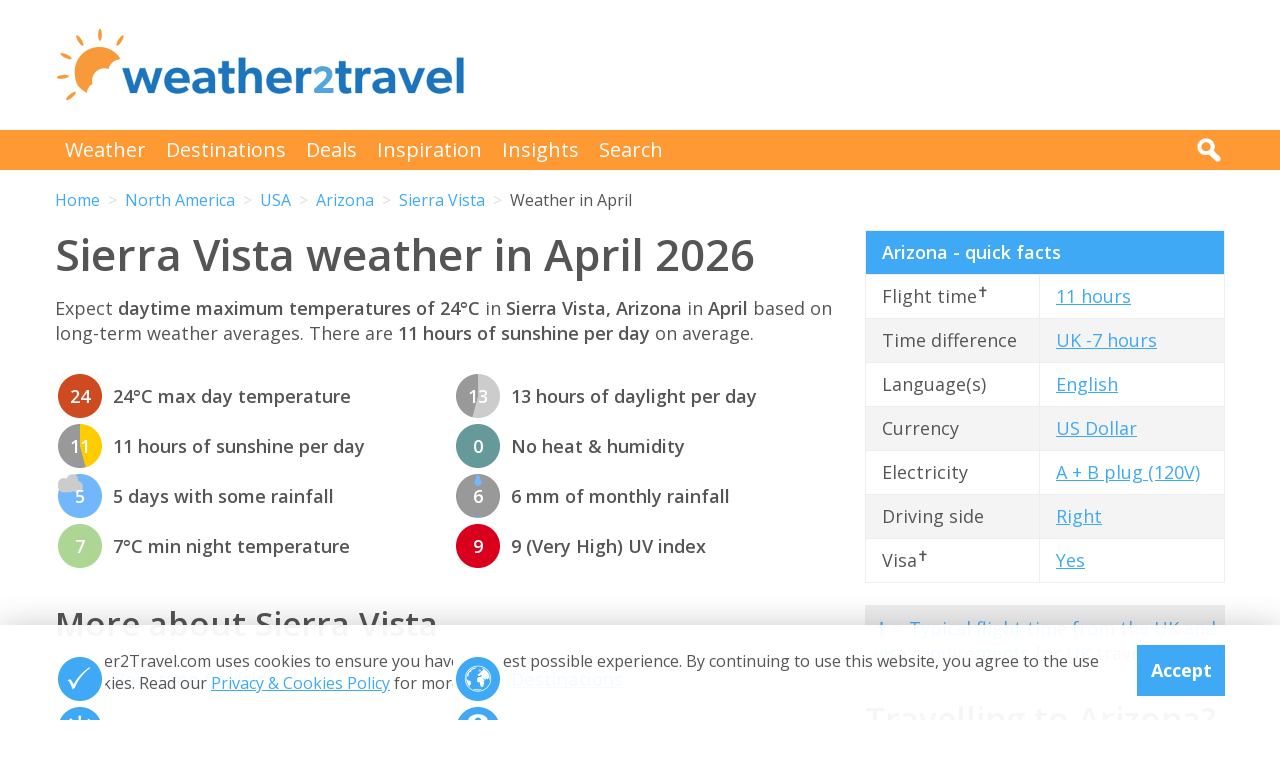

--- FILE ---
content_type: text/html; charset=UTF-8
request_url: https://www.weather2travel.com/arizona/sierra-vista/april/
body_size: 10577
content:


<!DOCTYPE html>
<!--[if lt IE 7]> <html class="no-js ie6 oldie" lang="en"> <![endif]-->
<!--[if IE 7]>    <html class="no-js ie7 oldie" lang="en"> <![endif]-->
<!--[if IE 8]>    <html class="no-js ie8 oldie" lang="en"> <![endif]-->
<!--[if gt IE 8]><!--> <html class="no-js" lang="en"> <!--<![endif]-->
<head><!-- Google tag (gtag.js) -->
<script async src="https://www.googletagmanager.com/gtag/js?id=G-2JJSB653K2"></script>
<script>
  window.dataLayer = window.dataLayer || [];
  function gtag(){dataLayer.push(arguments);}
  gtag('js', new Date());

  gtag('config', 'G-2JJSB653K2');
</script>
	<meta charset="utf-8" />
	<meta http-equiv="X-UA-Compatible" content="IE=edge,chrome=1" />

	<title>Sierra Vista weather in April 2026 | Arizona, USA</title>
	<meta name="description" content="Sierra Vista April weather guide. Check temperature, rainfall &amp; sunshine averages &amp; more in April 2026 for Sierra Vista, Arizona - USA" />

	<link href="//fonts.googleapis.com/css?family=Open+Sans:300,400,700,600" rel="stylesheet" type="text/css">
	<link href="//maxcdn.bootstrapcdn.com/font-awesome/4.3.0/css/font-awesome.min.css" rel="stylesheet" type="text/css">
	<link href="/css/normalize.min.css?v=20160712" rel="stylesheet" type="text/css" />
	<link href="/css/main.min.css?v=20180622" rel="stylesheet" type="text/css" />
	<link href="/css/search.min.css?v=20200803" rel="stylesheet" type="text/css" />
	<link href="/css/content.min.css?v=20170125" rel="stylesheet" type="text/css" />

	<!-- Responsive and mobile friendly stuff -->
	<meta http-equiv="cleartype" content="on">
	<meta name="HandheldFriendly" content="True">
	<meta name="MobileOptimized" content="320">
	<meta name="viewport" content="width=device-width" />
	<!--                                      -->

	<!-- Twitter Card data -->
	<meta name="twitter:card" content="summary" />
	<meta name="twitter:site" content="@weather2travel">
	<meta name="twitter:title" content="Sierra Vista weather in April 2026 | Arizona, USA">
	<meta name="twitter:description" content="Sierra Vista April weather guide. Check temperature, rainfall &amp; sunshine averages &amp; more in April 2026 for Sierra Vista, Arizona - USA">
	<meta name="twitter:image" content="">
	<meta name="twitter:creator" content="@weather2travel">
	<meta name="twitter:url" content="https://www.weather2travel.com/arizona/sierra-vista/april/" />
	<meta name="twitter:title" content="Sierra Vista weather in April 2026 | Arizona, USA" />

	<!-- Open Graph data -->
	<meta property="og:title" content="Sierra Vista weather in April 2026 | Arizona, USA" />
	<meta property="og:type" content="website" />
	<meta property="og:url" content="https://www.weather2travel.com/arizona/sierra-vista/april/" />
	<meta property="og:image" content="" />
	<meta property="og:site_name" content="Weather2Travel.com" />
	<meta property="og:description" content="Sierra Vista April weather guide. Check temperature, rainfall &amp; sunshine averages &amp; more in April 2026 for Sierra Vista, Arizona - USA" />

<script language="javascript" type="text/javascript" src="/js/jquery-1.11.2.min.js"></script>
<script language="javascript" type="text/javascript" src="/js/discount-code.min.js?v=20200820"></script>

	<meta name="robots" content="index, follow" />
	<meta name="robots" content="NOODP" />
	<meta name="author" content="Weather2Travel.com" />
	<meta name="copyright" content="Copyright (c) 2005-2026" />
	<meta name="revised" content="Wed, 21 Jan 2026 12:00:00 UTC" />
	<meta name="last-modified" content="Wed, 21 Jan 2026 12:00:00 UTC" />
	<link rel="canonical" href="https://www.weather2travel.com/arizona/sierra-vista/april/" />
	<link rel="icon" href="/favicon.ico" type="image/x-icon" />
	<link rel="apple-touch-icon" href="/iphone.png"/>

<!-- Facebook Pixel Code -->
<script>
!function(f,b,e,v,n,t,s){if(f.fbq)return;n=f.fbq=function(){n.callMethod?
n.callMethod.apply(n,arguments):n.queue.push(arguments)};if(!f._fbq)f._fbq=n;
n.push=n;n.loaded=!0;n.version='2.0';n.queue=[];t=b.createElement(e);t.async=!0;
t.src=v;s=b.getElementsByTagName(e)[0];s.parentNode.insertBefore(t,s)}(window,
document,'script','https://connect.facebook.net/en_US/fbevents.js');

fbq('init', '237444546639682');
fbq('track', "PageView");

fbq('track', 'ViewContent');

</script>

<noscript><img height="1" width="1" style="display:none"
src="https://www.facebook.com/tr?id=237444546639682&ev=PageView&noscript=1"
/></noscript>
<!-- End Facebook Pixel Code -->

<script>
  (adsbygoogle = window.adsbygoogle || []).push({
    google_ad_client: "ca-pub-3094975846763119",
    enable_page_level_ads: true
  });
</script>

<script type="application/ld+json"> {
"@context": "https://schema.org", 
"@type": "FAQPage", 
"@id": "https://www.weather2travel.com/arizona/sierra-vista/april/#faqs", 
"headline": "Sierra Vista weather in April 2026 | Arizona, USA", 
"url": "https://www.weather2travel.com/arizona/sierra-vista/april/", 
"mainEntity": [ 
 { "@type": "Question", "name": "How hot is it in Sierra Vista in April?", 
  "acceptedAnswer": { "@type": "Answer", 
  "text": "Daytime temperatures usually reach 29&deg;C in Sierra Vista in April with low heat and humidity, falling to 11&deg;C at night. " }} 

,  { "@type": "Question", "name": "How sunny is it in Sierra Vista in April?", 
  "acceptedAnswer": { "@type": "Answer", 
  "text": "There are normally 12 hours of bright sunshine each day in Sierra Vista in April - that's 90% of daylight hours. " }} 

,  { "@type": "Question", "name": "Does it ever rain in Sierra Vista in April?", 
  "acceptedAnswer": { "@type": "Answer", 
  "text": "There are usually 2 days with some rain in Sierra Vista in April and the average monthly rainfall is 7mm. " }} 

]  
} </script>  

<script type="application/ld+json">
    {
        "@context" : "http://schema.org",
        "@type" : "WebSite",
        "name" : "Weather2Travel.com",
        "alternateName": "Weather2Travel",
        "url" : "https://www.weather2travel.com/arizona/sierra-vista/april/",
        "potentialAction": {
            "@type": "SearchAction",
            "target": "https://www.weather2travel.com/search/?q={search_term_string}&r=GSearch",
            "query-input": "required name=search_term_string"
            }
    }
</script>

<script type="application/ld+json">
    {
        "@context" : "http://schema.org",
        "@type" : "Organization",
        "name" : "Weather2Travel.com",
        "url" : "https://www.weather2travel.com/arizona/sierra-vista/april/",
        "telephone": "+44 (0)1483 330 330",
        "address": {
            "@type": "PostalAddress",
            "addressCountry": "GB",
            "addressLocality": "Woking",
            "postalCode": "GU21 6HR",
            "streetAddress": "1 Crown Square"
            },
            "logo": "https://www.weather2travel.com/images/weather2travel-logo.png",
            "sameAs" : [
                "https://www.facebook.com/weather2travel",
                "https://twitter.com/weather2travel",
                "https://uk.pinterest.com/weather2travel",
                "https://www.instagram.com/weather2travel"
        ]
    }
</script>

<script type="application/ld+json">
	{
	"@context": "http://schema.org",
	"@type": "BreadcrumbList",
	"itemListElement": [
		{"@type":"ListItem","position": "1","item": {"@id": "https://www.weather2travel.com/","name": "Home" }}
,		{"@type":"ListItem","position": "2","item": {"@id": "https://www.weather2travel.com/arizona/","name": "Arizona" }}
,		{"@type":"ListItem","position": "3","item": {"@id": "https://www.weather2travel.com/arizona/sierra-vista/","name": "Sierra Vista" }}
,		{"@type":"ListItem","position": "4","item": {"@id": "https://www.weather2travel.com/arizona/sierra-vista/april/","name": "Weather in April" }}
	]
	}
</script>

  <!-- ClickTripz City UCO -->
  <script type="text/javascript">
    window._CTZ = {
      "enabled": true,
      "verticals": {
        "hotel": {
          "active": true,
          "search": {
            "city": "Sierra Vista",
            "region": "Arizona",
            "countryCode": "US"
          }
        }
      },
      "extra": {
        "city_name": "Sierra Vista",
        "page_name": "city_page",
        "position": "mid_center"
      }
    };
  </script>
  <!-- /ClickTripz UCO -->


<!-- Let me Allez (letmeallez.js) - Stay22 -->
<script>
  (function (s, t, a, y, twenty, two) {
    s.Stay22 = s.Stay22 || {};

    // Just fill out your configs here
    s.Stay22.params = {
      aid: "w2t",
    };

    // Leave this part as-is;
    twenty = t.createElement(a);
    two = t.getElementsByTagName(a)[0];
    twenty.async = 1;
    twenty.src = y;
    two.parentNode.insertBefore(twenty, two);
  })(window, document, "script", "https://scripts.stay22.com/letmeallez.js");
</script>

</head><body><div class="full_width" >
		<header id="site_header" class="inner_width">

			<div id="header_container">
				<div id="header_logo">
					<a href='/' title="weather2travel.com - travel deals for your holiday in the sun"><img alt="weather2travel.com - travel deals for your holiday in the sun" src="/images/weather2travel-logo.svg" /></a>
					<div id="mobile_menu"></div>
				</div>
				<div id="header_banner">
<!-- W2T2015_728x90top -->
<ins class="adsbygoogle"
     style="display:inline-block;width:728px;height:90px"
     data-ad-client="ca-pub-3094975846763119"
     data-ad-slot="7347398493"></ins>
<script>
(adsbygoogle = window.adsbygoogle || []).push({});
</script>
				</div>
			</div>

		</header>
	</div>
	<div class="full_width" id="navbar">
		<nav class="inner_width">
			<ul id="topnav">
				<li><a href="/weather-comparison/">Weather</a></li>
				<li><a href="/destinations/">Destinations</a></li>
				<li><a href="/deals-and-discounts/">Deals</a></li>
				<li><a href="/blog/">Inspiration</a></li>
				<li><a href="/insights/">Insights</a></li>
				<li><a href="/search/">Search</a></li>
				<li id="mobile_search">
					<form action="/search/" method="GET">
						<input name="q" placeholder="Search" type="text" value="" />
						<input name="r" type="hidden" value="April---1001889" />
						<input src="/images/search.png" type="image" value="search" />
					</form>
				</li>
			</ul>
			<div id="desktop_search">
				<img src="/images/search-white.png" alt="Click to search" />
				<form action="/search/" method="GET">
					<input name="q" placeholder="Search" type="text" value="" />
					<input name="r" type="hidden" value="April---1001889" />
					<input src="/images/search.png" type="image" value="search" />
				</form>
			</div>
		</nav>
	</div>
		<div class="inner_width" id="breadcrumb">
			<ul>
<li><a href="/">Home</a></li>
<li><a href="/north-america/april/">North America</a></li>
<li><a href="/usa/april/">USA</a></li>
<li><a href="/arizona/april/">Arizona</a></li>
<li><a href="/arizona/sierra-vista/april/">Sierra Vista</a></li>
<li>Weather in April</li>
			</ul>
		</div>
	<div class="inner_width" id="site_torso">
		<div id="site_torso_left">
		<main>
<h1>Sierra Vista weather in April 2026</h1>

<p>Expect <strong> daytime maximum temperatures of 24&deg;C</strong> in <strong>Sierra Vista, Arizona</strong> in <strong>April</strong> based on long-term weather averages. There are <strong>11 hours of sunshine per day</strong> on average.</p>

<a id='weather-months' name='weather-months'></a>
<ul class="monthly_weather">
<li><div><img src="/images_symbols/temperature13.png" alt="24&deg;C maximum daytime temperature in April in Sierra Vista" /><span>24</span></div>24&deg;C max day temperature</li>
<li><div><a href='/arizona/sierra-vista/april/' title="11 hours of sunshine per day (82% of daylight hours) in April in Sierra Vista"><img src="/images_symbols/sunshine11.png" alt="11 hours of sunshine per day (82% of daylight hours) in April in Sierra Vista" /><span>11</span></a></div>11 hours of sunshine per day</li>
<li><div><img src="/images_symbols/rainydays2.png" alt="5 days with some rainfall in April in Sierra Vista" /><span>5</span></div>5 days with some rainfall</li>
<li><div><img src="/images_symbols/temperature7.png" alt="7&deg;C minimum night-time temperature in April in Sierra Vista" /><span>7</span></div>7&deg;C min night temperature</li>
<li><div><img src="/images_symbols/daylight13.png" alt="13 hours of daylight per day in April in Sierra Vista" /><span>13</span></div>13 hours of daylight per day</li>
<li><div><img src="/images_symbols/heathumidity0.png" alt="No heat & humidity in April in Sierra Vista" /><span>0</span></div>No heat &amp; humidity</li>
<li><div><img src="/images_symbols/rainfall1.png" alt="6 mm monthly rainfall in April in Sierra Vista" /><span>6</span></div>6 mm of monthly rainfall</li>
<li><div><img src="/images_symbols/uv-8.png" alt="UV (maximum) index 9 (Very High) in April in Sierra Vista" /><span>9</span></div>9 (Very High) UV index</li>
</ul>
<h3>More about Sierra Vista</h3>

<ul class="monthly_weather">
		<li><div><a href="/arizona/sierra-vista/#best-time-to-visit" title="Best time to visit Sierra Vista"><img src="/images/btn-best-time-to-go.gif" alt="Best time to visit Sierra Vista"></a></div><a href="/arizona/sierra-vista/#best-time-to-visit" title="Best time to visit Sierra Vista">Best time to visit</a></li>
		<li><div><a href="/arizona/sierra-vista/climate/" title="Sierra Vista weather averages by month"><img src="/images/btn-climate-guide.gif" alt="Sierra Vista weather averages by month"></a></div><a href="/arizona/sierra-vista/climate/" title="Sierra Vista weather averages by month">Weather by month</a></li>
		<li><div><a href="/arizona/sierra-vista/forecast/" title="Sierra Vista 5-day weather forecast"><img src="/images/btn-weather-forecast.gif" alt="Sierra Vista 5-day weather forecast"></a></div><a href="/arizona/sierra-vista/forecast/" title="Sierra Vista 5-day weather forecast">Weather forecast</a></li>
		<li><div><a href="/arizona/#destinations" title="Arizona destinations"><img src="/images/btn-destinations.gif" alt="Arizona destinations"></a></div><a href="/arizona/#destinations" title="Arizona destinations">Destinations</a></li>
		<li><div><a href="/arizona/#travel-guide" title="Arizona travel guide &amp; advice"><img src="/images/btn-travel-advice.gif" alt="Arizona travel guide &amp; advice"></a></div><a href="/arizona/#travel-guide" title="Arizona travel guide &amp; advice">Travel guide</a></li>
		<li><div><a href="/arizona/#deals" title="Arizona travel deals &amp; discounts"><img src="/images/btn-discount-codes.gif" alt="Arizona travel deals &amp; discounts"></a></div><a href="/arizona/#deals" title="Arizona travel deals &amp; discounts">Deals &amp; discounts</a></li>
</ul>
<a id='monthly' name='monthly'></a>
<h3>Sierra Vista by month</h3>

	<p class="month-selector cf">
<a href='/arizona/sierra-vista/january/' class="button button_small button_blue #button_orange">Jan</a> 
<a href='/arizona/sierra-vista/february/' class="button button_small button_blue #button_orange">Feb</a> 
<a href='/arizona/sierra-vista/march/' class="button button_small button_blue #button_orange">Mar</a> 
<a href='/arizona/sierra-vista/april/' class="button button_small button_orange #button_blue">Apr</a> 
<a href='/arizona/sierra-vista/may/' class="button button_small button_blue #button_orange">May</a> 
<a href='/arizona/sierra-vista/june/' class="button button_small button_blue #button_orange">Jun</a> 
<a href='/arizona/sierra-vista/july/' class="button button_small button_blue #button_orange">Jul</a> 
<a href='/arizona/sierra-vista/august/' class="button button_small button_blue #button_orange">Aug</a> 
<a href='/arizona/sierra-vista/september/' class="button button_small button_blue #button_orange">Sep</a> 
<a href='/arizona/sierra-vista/october/' class="button button_small button_blue #button_orange">Oct</a> 
<a href='/arizona/sierra-vista/november/' class="button button_small button_blue #button_orange">Nov</a> 
<a href='/arizona/sierra-vista/december/' class="button button_small button_blue #button_orange">Dec</a> 
	</p>
<h3>Recommended for Arizona</h3>
<ul class="image_features blue four_across">
	<li>
		<a href="/redirect/recommended.php?d=-2324&w=63&r=April-0-US:AZ&p=186" target="new window 186--2324" rel="nofollow" title="Tours to Arizona">
			<img alt="Tours to Arizona" src="/images_logos_big/travelsphere.png">
			<span>Travelsphere<sup>*</sup></span>
		</a>
	</li>
	<li>
		<a href="/redirect/recommended.php?d=-2324&w=16&r=April-0-US:AZ&p=418" target="new window 418--2324" rel="nofollow" title="Tours to Arizona">
			<img alt="Tours to Arizona" src="/images_logos_big/explore.png">
			<span>Explore!<sup>*</sup></span>
		</a>
	</li>
	<li>
		<a href="/redirect/recommended.php?d=-2324&w=68&r=April-0-US:AZ&p=561" target="new window 561--2324" rel="nofollow" title="Tours to Arizona">
			<img alt="Tours to Arizona" src="/images_logos_big/riviera-travel.png">
			<span>Riviera Travel<sup>*</sup></span>
		</a>
	</li>
	<li>
		<a href="/redirect/recommended.php?d=-2324&w=38&r=April-0-US:AZ&p=622" target="new window 622--2324" rel="nofollow" title="Tours to Arizona">
			<img alt="Tours to Arizona" src="/images_logos_big/newmarket-holidays.png">
			<span>Newmarket Holidays<sup>*</sup></span>
		</a>
	</li>
</ul>

	<a id='89-11' name='89-11'></a>
	<div class="result">
		<div class="heading headingfull">
			<h3><a href="/redirect/latestdeal.php?p=89&d=11&r=April-0-US:AZ-3-0" rel="nofollow" target="new window 89" title="Virgin Holidays sale: Top deals on holidays worldwide">Virgin Holidays sale: Top deals on holidays worldwide</a></h3>
		</div>
		<div class="logo">
			<a href="/redirect/latestdeal.php?p=89&d=11&r=April-0-US:AZ-3-0" rel="nofollow" target="new window 89" title="Virgin Holidays"><img src="/images_logos_big/virgin-holidays.png" border="0" alt="Virgin Holidays" width="180" height="120"></a>
<a href="/redirect/latestdeal.php?p=89&d=11&r=April-0-US:AZ-3-0" rel="nofollow" target="new window 89" title="Virgin Holidays sale" class="logo_button #discount #deal sale #exclusive">Sale</a>
		</div>
		<div class="content">
			<ul>
<li>Save on holidays to popular destinations worldwide</li>
<li>Book holidays to Caribbean, USA, Indian Ocean &amp; more</li>
<li>Pay just &pound;75 deposits per person to secure booking</li>
			</ul>
		</div>
		<div class="content2">
			<div class="span_full">
				<a class="feature_button" href="/redirect/latestdeal.php?p=89&d=11&r=April-0-US:AZ-3-0" rel="nofollow" target="new window 89" title="Virgin Holidays sale: Top deals on holidays worldwide">Go to Virgin Holidays deal >></a>
			</div>
			<div class="span_full">
				<p>Expires at 23:59 on Monday 2nd Feb 2026 &middot; <a class="dontreveal" href="/deals-and-discounts/virgin-holidays/">View all Virgin Holidays offers</a></p>
			</div>
		</div>
	</div>
<div id="body_banner">
<!-- W2T2015_Responsive -->
<ins class="adsbygoogle"
     style="display:block"
     data-ad-client="ca-pub-3094975846763119"
     data-ad-slot="6006290491"
     data-ad-format="auto"></ins>
<script>
(adsbygoogle = window.adsbygoogle || []).push({});
</script>
</div>
<p class="didyouknow">The April weather guide for Arizona (Sierra Vista) shows long term weather averages processed from data supplied by <strong>CRU (University of East Anglia)</strong>, the <strong>Met Office</strong> &amp; the <strong>Netherlands Meteorological Institute</strong>. Find out more about our <strong><a href='/data-sources/#monthly-weather'>data sources</a></strong>. </p>

<p>Metric (&deg;C / mm) &nbsp;|&nbsp; <a href='?Units=1'>Imperial (&deg;F / inches)</a></p>
	<div class="table_style">
		<div class="table_cell_style social_share">
			<ul class="social_share">
				<li><a target="_blank" rel="nofollow" href="https://www.facebook.com/sharer/sharer.php?u=https%3A%2F%2Fwww.weather2travel.com%2Farizona%2Fsierra-vista%2Fapril%2F" title="Facebook"><i class="fa fa-facebook"></i><span>Facebook</span></a></li>
				<li><a target="_blank" rel="nofollow" href="https://twitter.com/intent/tweet?text=Sierra+Vista+weather+in+April+2026+via+%40weather2travel&url=https%3A%2F%2Fwww.weather2travel.com%2Farizona%2Fsierra-vista%2Fapril%2F" title="Twitter"><i class="fa fa-twitter"></i><span>Twitter</span></a></li>
				<li><a target="_blank" rel="nofollow" href="https://pinterest.com/pin/create/button/?url=https%3A%2F%2Fwww.weather2travel.com%2Farizona%2Fsierra-vista%2Fapril%2F&media=&description=#" title="Pinterest (1 share)"><i class="fa fa-pinterest-p"></i><span>Pinterest (1 share)</span></a></li>
			</ul>
		</div>
	</div>
<p><a href='#top'>Back to top</a></p>

<h3>More about Arizona</h3>
	<div class="features #four_columns">
		<ul>
			<li>
				<a href="/blog/fascinating-facts-about-the-grand-canyon/">
				<img alt="9 weird &amp; wonderful facts about the Grand Canyon" src="/images_blog/south-rim-grand-canyon.jpg" />
				<span>9 weird &amp; wonderful facts about the Grand Canyon</span>
				</a>
			</li>
			<li>
				<a href="/blog/natural-wonders-of-arizona/">
				<img alt="7 unmissable natural wonders to see in Arizona" src="/images_blog/dawn-mather-point-grand-canyon.jpg" />
				<span>7 unmissable natural wonders to see in Arizona</span>
				</a>
			</li>
			<li>
				<a href="/blog/sights-on-walking-tour-of-downtown-phoenix-arizona/">
				<img alt="Sights to see on a walking tour of downtown Phoenix" src="/images_blog/sights-to-see-on-a-walking-tour-of-downtown-phoenix-arizona-usa.jpg" />
				<span>Sights to see on a walking tour of downtown Phoenix</span>
				</a>
			</li>
		</ul>
	</div>
<a id='faqs' name='faqs'></a>

<!--question and answer start-->
<div class="faq" itemscope itemprop="mainEntity" itemtype="https://schema.org/Question">
	<h3 class="faq_question" itemprop="name">How hot is it in Sierra Vista in April?</h3>
	<div class="faq_answer" itemscope itemprop="acceptedAnswer" itemtype="https://schema.org/Answer">
		<div itemprop="text">
			<p>Daytime temperatures usually reach <strong>29&deg;C</strong> in <strong>Sierra Vista</strong> in <strong>April</strong> with <strong>low heat and humidity</strong>, falling to 11&deg;C at night. </p>
		</div>
	</div>
</div>
<!--question and answer end-->

<!--question and answer start-->
<div class="faq" itemscope itemprop="mainEntity" itemtype="https://schema.org/Question">
	<h3 class="faq_question" itemprop="name">How sunny is it in Sierra Vista in April?</h3>
	<div class="faq_answer" itemscope itemprop="acceptedAnswer" itemtype="https://schema.org/Answer">
		<div itemprop="text">
			<p>There are normally <strong>12 hours</strong> of bright sunshine each day in <strong>Sierra Vista</strong> in <strong>April</strong> - that's <strong>90% of daylight hours</strong>. </p>
		</div>
	</div>
</div>
<!--question and answer end-->

<!--question and answer start-->
<div class="faq" itemscope itemprop="mainEntity" itemtype="https://schema.org/Question">
	<h3 class="faq_question" itemprop="name">Does it ever rain in Sierra Vista in April?</h3>
	<div class="faq_answer" itemscope itemprop="acceptedAnswer" itemtype="https://schema.org/Answer">
		<div itemprop="text">
			<p>There are usually <strong>2 days</strong> with some rain in <strong>Sierra Vista</strong> in <strong>April</strong> and the average monthly rainfall is <strong>7mm</strong>. </p>
		</div>
	</div>
</div>
<!--question and answer end-->

<a id='sunrise-sunset' name='sunrise-sunset'></a>
<h2>Sierra Vista April sunrise &amp; sunset times</h2>
<p>Browse the sunrise and sunset times for Sierra Vista in April 2026. Select a month to view Sierra Vista sunrise and sunset times for the next 12 months. </p>	<p class="month-selector cf">
<a href='/arizona/sierra-vista/january/#sunrise-sunset' class="button button_small button_blue #button_orange">Jan</a><a href='/arizona/sierra-vista/february/#sunrise-sunset' class="button button_small button_blue #button_orange">Feb</a><a href='/arizona/sierra-vista/march/#sunrise-sunset' class="button button_small button_blue #button_orange">Mar</a><a href='/arizona/sierra-vista/april/#sunrise-sunset' class="button button_small button_orange #button_blue">Apr</a><a href='/arizona/sierra-vista/may/#sunrise-sunset' class="button button_small button_blue #button_orange">May</a><a href='/arizona/sierra-vista/june/#sunrise-sunset' class="button button_small button_blue #button_orange">Jun</a><a href='/arizona/sierra-vista/july/#sunrise-sunset' class="button button_small button_blue #button_orange">Jul</a><a href='/arizona/sierra-vista/august/#sunrise-sunset' class="button button_small button_blue #button_orange">Aug</a><a href='/arizona/sierra-vista/september/#sunrise-sunset' class="button button_small button_blue #button_orange">Sep</a><a href='/arizona/sierra-vista/october/#sunrise-sunset' class="button button_small button_blue #button_orange">Oct</a><a href='/arizona/sierra-vista/november/#sunrise-sunset' class="button button_small button_blue #button_orange">Nov</a><a href='/arizona/sierra-vista/december/#sunrise-sunset' class="button button_small button_blue #button_orange">Dec</a>	</p>
<div class="table_wrapper">
<table class="blue_headers bordered_headers bordered_cells">
<tr>
	<th>Date</th>
	<th>Sunrise times</th>
	<th>Sunset times</th>
</tr>
<tr>
	<td>Wednesday, 1st April 2026</td>
	<td>06:09</td>
	<td>18:41</td>
</tr>
<tr>
	<td>Wednesday, 15th April 2026</td>
	<td>05:53</td>
	<td>18:50</td>
</tr>
<tr>
	<td>Thursday, 30th April 2026</td>
	<td>05:37</td>
	<td>19:00</td>
</tr>
</table>
</div>

					<div class="signup_box">
						<h2>Be inspired</h2>
						<p>Get your weekly fix of holiday inspiration from some of the world's best travel writers plus save on your next trip with the latest exclusive offers</p>
						<form action="/newsletter/" method="POST">
							<p>
								<input type="email" name="email" placeholder="Email address" />
								<input type="submit" value="Sign up" />
							</p>
						</form>
						<p>We promise not to share your details</p>
					</div>

<h2>Related posts</h2>
	<div class="features #four_columns">
		<ul>
			<li>
				<a href="/holidays/where-to-go-this-year/">
				<img alt="10 top places with fantastic reasons to visit in 2026" src="/images_blog/twin-towered-guadalajara-cathedral-mexico.jpg" />
				<span>10 top places with fantastic reasons to visit in 2026</span>
				</a>
			</li>
			<li>
				<a href="/blog/worlds-most-lgbt-friendly-cities/">
				<img alt="The world's most LGBTQ-friendly cities" src="/images_blog/lgbt-friendly-cities.jpg" />
				<span>The world's most LGBTQ-friendly cities</span>
				</a>
			</li>
			<li>
				<a href="/blog/best-holiday-destinations-april-sun-infographic/">
				<img alt="Best places to go in April for sun - infographic" src="/images_blog/aerial-view-main-beach-cancun.jpg" />
				<span>Best places to go in April for sun - infographic</span>
				</a>
			</li>
		</ul>
	</div>
<h2>Popular travel offers</h2>
	<div class="features #four_columns">
		<ul>
			<li>
				<a href="/deals-and-discounts/avis/">
				<img alt="Avis: Top offers on car hire in Europe &amp; beyond" src="/images_logos_big/avis.png" />
				<span>Avis: Top offers on car hire in Europe &amp; beyond</span>
				</a>
			</li>
			<li>
				<a href="/deals-and-discounts/british-airways/">
				<img alt="BA Original sale: Top deals on flights &amp; holidays" src="/images_logos_big/british-airways.png" />
				<span>BA Original sale: Top deals on flights &amp; holidays</span>
				</a>
			</li>
			<li>
				<a href="/deals-and-discounts/priority-pass-membership/">
				<img alt="Priority Pass: up to 30% off annual membership" src="/images_logos_big/priority-pass.png" />
				<span>Priority Pass: up to 30% off annual membership</span>
				</a>
			</li>
		</ul>
	</div>
<h3>Explore holiday destinations</h3>
	<ul class='three_column_list orange_bullet'>
		<li><a href="/beach-holidays/">Beach holidays</a></li>
		<li><a href="/city-breaks/">City breaks</a></li>
		<li><a href="/family-holidays/">Family holidays</a></li>
		<li><a href="/half-term-holidays/">Half term holidays</a></li>
		<li><a href="/spring-holidays/">Spring holidays</a></li>
		<li><a href="/summer-holidays/">Summer holidays</a></li>
		<li><a href="/autumn-holidays/">Autumn holidays</a></li>
		<li><a href="/winter-sun-holidays/">Winter sun holidays</a></li>
		<li><a href="/honeymoons/">Honeymoons</a></li>
		<li><a href="/insights/coolcations-cooler-summer-holiday-destinations/">Coolcations</a></li>
		<li><a href="/weather-comparison/">Compare places</a></li>
		<li><a href="/skiing-holidays/">Ski resorts</a></li>
	</ul>
<p><a href='/holidays/' class="button #button_small button_blue #button_orange">More holidays</a></p>
<h3>Save with latest deals &amp; discounts</h3>
	<ul class='three_column_list orange_bullet'>
		<li><a href="/deals-and-discounts/holidays/">Holiday offers</a></li>
		<li><a href="/deals-and-discounts/travel-brands/">Top travel brands</a></li>
		<li><a href="/deals-and-discounts/flights/">Airlines &amp; flights</a></li>
		<li><a href="/deals-and-discounts/hotels/">Discount hotels</a></li>
		<li><a href="/deals-and-discounts/tui/">TUI</a></li>
		<li><a href="/deals-and-discounts/jet2holidays/">Jet2holidays</a></li>
		<li><a href="/deals-and-discounts/neilson/">Neilson</a></li>
		<li><a href="/deals-and-discounts/marella-cruises/">Marella Cruises</a></li>
		<li><a href="/deals-and-discounts/pierre-and-vacances/">Pierre &amp; Vacances</a></li>
		<li><a href="/deals-and-discounts/caledonian-travel/">Caledonian Travel</a></li>
		<li><a href="/deals-and-discounts/club-med/">Club Med</a></li>
		<li><a href="/deals-and-discounts/january-sales/">January sales</a></li>
	</ul>
<p><a href='/deals-and-discounts/' class="button #button_small button_blue #button_orange">More deals</a></p>
<h3>Airport parking</h3>
	<ul class='three_column_list orange_bullet'>
		<li><a href="/deals-and-discounts/manchester-airport/parking/">Manchester Airport</a></li>
		<li><a href="/deals-and-discounts/stansted-airport/parking/">Stansted Airport</a></li>
		<li><a href="/deals-and-discounts/bristol-airport/parking/">Bristol Airport</a></li>
		<li><a href="/deals-and-discounts/luton-airport/parking/">Luton Airport</a></li>
		<li><a href="/deals-and-discounts/birmingham-airport/parking/">Birmingham Airport</a></li>
		<li><a href="/deals-and-discounts/edinburgh-airport/parking/">Edinburgh Airport</a></li>
		<li><a href="/deals-and-discounts/gatwick-airport/parking/">Gatwick Airport</a></li>
		<li><a href="/deals-and-discounts/glasgow-airport/parking/">Glasgow Airport</a></li>
		<li><a href="/deals-and-discounts/newcastle-airport/parking/">Newcastle Airport</a></li>
	</ul>
<p><a href='/airport-parking/' class="button #button_small button_blue #button_orange">More parking</a></p>
<h3>Airport lounges</h3>
	<ul class='three_column_list orange_bullet'>
		<li><a href="/deals-and-discounts/manchester-airport/lounges/">Manchester Airport</a></li>
		<li><a href="/deals-and-discounts/birmingham-airport/lounges/">Birmingham Airport</a></li>
		<li><a href="/deals-and-discounts/bristol-airport/lounges/">Bristol Airport</a></li>
		<li><a href="/deals-and-discounts/edinburgh-airport/lounges/">Edinburgh Airport</a></li>
		<li><a href="/deals-and-discounts/glasgow-airport/lounges/">Glasgow Airport</a></li>
		<li><a href="/deals-and-discounts/heathrow-airport/lounges/">Heathrow Airport</a></li>
		<li><a href="/deals-and-discounts/newcastle-airport/lounges/">Newcastle Airport</a></li>
		<li><a href="/deals-and-discounts/stansted-airport/lounges/">Stansted Airport</a></li>
		<li><a href="/deals-and-discounts/gatwick-airport/lounges/">Gatwick Airport</a></li>
	</ul>
<p><a href='/airport-lounges/' class="button #button_small button_blue #button_orange">More lounges</a></p>
	<div class="table_style">
		<div class="table_cell_style social_share">
			<ul class="social_share">
				<li><a target="_blank" rel="nofollow" href="https://www.facebook.com/sharer/sharer.php?u=https%3A%2F%2Fwww.weather2travel.com%2Farizona%2Fsierra-vista%2Fapril%2F" title="Facebook"><i class="fa fa-facebook"></i><span>Facebook</span></a></li>
				<li><a target="_blank" rel="nofollow" href="https://twitter.com/intent/tweet?text=Sierra+Vista+weather+in+April+2026+via+%40weather2travel&url=https%3A%2F%2Fwww.weather2travel.com%2Farizona%2Fsierra-vista%2Fapril%2F" title="Twitter"><i class="fa fa-twitter"></i><span>Twitter</span></a></li>
				<li><a target="_blank" rel="nofollow" href="https://pinterest.com/pin/create/button/?url=https%3A%2F%2Fwww.weather2travel.com%2Farizona%2Fsierra-vista%2Fapril%2F&media=&description=#" title="Pinterest (1 share)"><i class="fa fa-pinterest-p"></i><span>Pinterest (1 share)</span></a></li>
			</ul>
		</div>
	</div>
	<p>
		<a href="#site_torso" class="button button_small button_blue #button_orange">Top ^</a>
	</p>
</main>
</div>
		<aside id="site_torso_right">
<div class="table_wrapper">
<table class="blue_headers bordered_headers bordered_cells">
<tr>
  <th colspan='2'>Arizona - quick facts</th>
</tr>
<tr>
	<td valign='top'>Flight time<sup>&#10013;</sup></td>
	<td valign='top'><a href='/arizona/#flight-time'>11 hours</a></td>
</tr>
<tr>
	<td valign='top'>Time difference </td>
	<td valign='top'><a href='/arizona/#time-difference'>UK -7 hours</a></td>
</tr>
<tr>
	<td valign='top'>Language(s)</td>
	<td valign='top'><a href='/arizona/#languages'>English</a></td>
</tr>
<tr>
	<td valign='top'>Currency</td>
	<td valign='top'><a href='/arizona/#currency'>US Dollar</a></td>
</tr>
<tr>
	<td valign='top'>Electricity</td>
	<td valign='top'><a href='/arizona/#electricity'>A + B plug (120V)</a></td>
</tr>
<tr>
	<td valign='top'>Driving side</td>
	<td valign='top'><a href='/arizona/#driving-side'>Right</a></td>
</tr>
<tr>
	<td valign='top'>Visa<sup>&#10013;</sup></td>
	<td valign='top'><a href='/arizona/#travel-visa'>Yes</a></td>
</tr>
</table>
</div>

<p class='didyouknow'>&#10013; = Typical flight time from the UK and visa requirements for UK travellers.</p>
<a id='ready-to-book' name='ready-to-book'></a>
  <h3>Travelling to Arizona?</h3>
<p>Discover where to book holidays, flights, hotels and more from popular travel providers for your trip to Arizona in 2026/2027.</p>
<ul class="orange_bullet two_column_list">
	<li><a href="/arizona/#holidays" title="Holidays">Holidays</a></li>	<li><a href="/arizona/#flights" title="Flights">Flights</a></li>	<li><a href="/arizona/#hotels" title="Hotels">Hotels</a></li>	<li><a href="/arizona/#accommodation" title="Accommodation">Accommodation</a></li></ul>
<ul class="orange_bullet two_column_list">
	<li><a href="/arizona/#airport-taxis" title="Airport taxis">Airport taxis</a></li>
	<li><a href="/arizona/#buses-and-trains" title="Buses & trains">Buses & trains</a></li>
	<li><a href="/arizona/#car-hire" title="Car hire">Car hire</a></li>
	<li><a href="/arizona/#esims" title="eSIMs">eSIMs</a></li>
	<li><a href="/arizona/#money-transfers" title="Money transfers">Money transfers</a></li>
	<li><a href="/arizona/#things-to-do" title="Things to do">Things to do</a></li>
	<li><a href="/arizona/#escorted-tours" title="Tours">Tours</a></li>
</ul>

				<div class="signup_box">
					<h2>Be inspired</h2>
					<p>Get your weekly fix of holiday inspiration from leading travel writers</p>
					<form action="/newsletter/" method="POST">
						<p>
							<input type="email" name="email" placeholder="Email address" />
							<input type="submit" value="Sign up" />
						</p>
					</form>
					<p>We promise not to share your details</p>
				</div>
<div class="features_box #bordered_orange bordered_blue">
	<h2>Top online deals</h2>
	<ul>
<li><a href='/deals-and-discounts/avis/' title="Avis: Top offers on car hire in Europe &amp; beyond"><img src="/images_logos_big/avis.png" alt="Avis: Top offers on car hire in Europe &amp; beyond" /><span>Avis: Top offers on car hire in Europe &amp; beyond</span></a></li>
<li><a href='/deals-and-discounts/british-airways/' title="BA Original sale: Top deals on flights &amp; holidays"><img src="/images_logos_big/british-airways.png" alt="BA Original sale: Top deals on flights &amp; holidays" /><span>BA Original sale: Top deals on flights &amp; holidays</span></a></li>
<li><a href='/deals-and-discounts/priority-pass-membership/' title="Priority Pass: up to 30% off annual membership"><img src="/images_logos_big/priority-pass.png" alt="Priority Pass: up to 30% off annual membership" /><span>Priority Pass: up to 30% off annual membership</span></a></li>
<li><a href='/deals-and-discounts/love-holidays/' title="Love Holidays: Last minute deals &amp; early bird offers"><img src="/images_logos_big/love-holidays.png" alt="Love Holidays: Last minute deals &amp; early bird offers" /><span>Love Holidays: Last minute deals &amp; early bird offers</span></a></li>
<li><a href='/deals-and-discounts/exoticca-travel/' title="Exoticca Travel: up to 60% off worldwide tours"><img src="/images_logos_big/exoticca-travel.png" alt="Exoticca Travel: up to 60% off worldwide tours" /><span>Exoticca Travel: up to 60% off worldwide tours</span></a></li>
<li><a href='/deals-and-discounts/all-accor-live-limitless/' title="ALL-Accor Live Limitless: Special offers on hotels worldwide"><img src="/images_logos_big/all-accor-live-limitless.png" alt="ALL-Accor Live Limitless: Special offers on hotels worldwide" /><span>ALL-Accor Live Limitless: Special offers on hotels worldwide</span></a></li>
</ul>
	<p><a href="/deals-and-discounts/" class="button #button_small button_blue #button_orange">More deals &amp; discounts >></a></p>
</div>
<div class="features_box bordered_orange #bordered_blue">
	<h2>Featured articles</h2>
	<ul>
		<li>
			<a href='/holidays/where-to-go-this-year/' title="10 top places with fantastic reasons to visit in 2026">			<img src="/images_blog/twin-towered-guadalajara-cathedral-mexico.jpg" alt="10 top places with fantastic reasons to visit in 2026" />
			<span>10 top places with fantastic reasons to visit in 2026</span>
			</a>
		</li>
		<li>
			<a href='/blog/worlds-most-lgbt-friendly-cities/' title="The world's most LGBTQ-friendly cities">			<img src="/images_blog/lgbt-friendly-cities.jpg" alt="The world's most LGBTQ-friendly cities" />
			<span>The world's most LGBTQ-friendly cities</span>
			</a>
		</li>
		<li>
			<a href='/blog/best-holiday-destinations-april-sun-infographic/' title="Best places to go in April for sun - infographic">			<img src="/images_blog/aerial-view-main-beach-cancun.jpg" alt="Best places to go in April for sun - infographic" />
			<span>Best places to go in April for sun - infographic</span>
			</a>
		</li>
		<li>
			<a href='/blog/year-round-sunny-holiday-destinations/' title="Top 10 sunny holiday destinations year round">			<img src="/images_blog/top-10-sunny-holiday-destinations.jpg" alt="Top 10 sunny holiday destinations year round" />
			<span>Top 10 sunny holiday destinations year round</span>
			</a>
		</li>
		<li>
			<a href='/blog/top-winter-sun-destinations-for-under-500-pound/' title="Top winter sun holiday destinations under &pound;500">			<img src="/images_blog/winter-sun-holidays-under-500-gbp.jpg" alt="Top winter sun holiday destinations under &pound;500" />
			<span>Top winter sun holiday destinations under &pound;500</span>
			</a>
		</li>
		<li>
			<a href='/blog/exciting-summer-holiday-destinations-with-tui/' title="9 exciting summer destinations you can visit with TUI">			<img src="/images_blog/exciting-destinations-to-visit-for-holidays-worldwide.jpg" alt="9 exciting summer destinations you can visit with TUI" />
			<span>9 exciting summer destinations you can visit with TUI</span>
			</a>
		</li>
	</ul>
	<p><a href="/blog/" class="button #button_small #button_blue button_orange">More articles...</a></p>
</div>
<div class="features_box bordered_orange #bordered_blue">
<h2>What's trending?</h2>
	<ul>
		<li><a href="/deals-and-discounts/january-sales/"><img src="/images_blog/january-sales-travel-deals-and-holiday-offers.jpg" alt="January sales">
		<span><strong>January sales</strong><br />Handpicked travel deals &amp; holiday discounts</span>
		</a></li>
		<li><a href="/holidays/where-to-go-this-year/"><img src="/images_blog/sharks-bay-sharm.jpg" alt="Where to go in 2026">
		<span><strong>Where to go in 2026</strong><br />Explore destinations to visit on holiday in 2026</span>
		</a></li>
		<li><a href="/holidays/cheapest-places-to-visit-in-europe/"><img src="/images_blog/ksamil-beach-albania.jpg" alt="Cheapest places to visit">
		<span><strong>Cheapest places to visit</strong><br />Discover where to go in Europe on a budget</span>
		</a></li>
		<li><a href="/holidays/cheapest-cities-in-europe/"><img src="/images_blog/archaeological-museum-skopje-north-macedonia.jpg" alt="Cheapest city breaks">
		<span><strong>Cheapest city breaks</strong><br />Most affordable European cities to visit</span>
		</a></li>
		<li><a href="/summer-holidays/"><img src="/images_blog/konyaalti-beach-antalya.jpg" alt="Summer holiday ideas">
		<span><strong>Summer holiday ideas</strong><br />Search for destination ideas &amp; inspiration</span>
		</a></li>
		<li><a href="/insights/winter-sun-in-europe/"><img src="/images_blog/sunny-winter-day-costa-brava-spain.jpg" alt="Winter sun in Europe">
		<span><strong>Winter sun in Europe</strong><br />Best destinations for winter sun in Europe</span>
		</a></li>
		<li><a href="/half-term-holidays/"><img src="/images_blog/enjoying-the-waves.jpg" alt="Half term destinations">
		<span><strong>Half term destinations</strong><br />Biggest brands &amp; top tips for family breaks</span>
		</a></li>
</ul>
</div>


				<div id="about_box">
					<img alt="weather2travel.com" src="/images/intro-logo.png" />
					<p>We help you find <a href="/deals-and-discounts/">the best travel deals</a> for your holiday in the sun by sharing tips on when and where to go, before providing you with top discounts.</p>
				</div>
<div class="features_box bordered_orange #bordered_blue">
<h2>Latest news</h2>
	<ul>
		<li><a href="/news/sandals-resorts-update-new-destinations/"><img src="/images_blog/sandals-jamaica-south-coast-pickleball-courts.jpg" alt="Luxury Rondoval butler villas to open at Sandals Saint Vincent">
		<span>Luxury Rondoval butler villas to open at Sandals Saint Vincent</span>
		</a></li>
		<li><a href="/news/easyjet-new-routes-and-destinations-update/"><img src="/images_blog/easyjet-flight-take-off.jpg" alt="easyJet holidays adds Egypt to Edinburgh's winter sun schedule">
		<span>easyJet holidays adds Egypt to Edinburgh's winter sun schedule</span>
		</a></li>
		<li><a href="/news/jet2-new-routes-and-destinations-update/"><img src="/images_blog/jet2-holidays-flight.jpg" alt="Jet2 &amp; Jet2holidays to return to Egypt in 2027">
		<span>Jet2 &amp; Jet2holidays to return to Egypt in 2027</span>
		</a></li>
		<li><a href="/news/cheapest-christmas-markets-in-europe/"><img src="/images_blog/riga-christmas-market.jpg" alt="Vilnius tops report into Europe's cheapest Christmas markets">
		<span>Vilnius tops report into Europe's cheapest Christmas markets</span>
		</a></li>
		<li><a href="/news/tui-new-routes-and-destinations-update/"><img src="/images_blog/massive-beach-santa-maria-sal-island.jpg" alt="TUI adds new Kos flights from three UK airports for summer 2026">
		<span>TUI adds new Kos flights from three UK airports for summer 2026</span>
		</a></li>
		<li><a href="/news/ba-new-routes-and-destinations-update/"><img src="/images_blog/british-airways-a350-departing-heathrow.jpg" alt="British Airways to offer free wifi for all from 2026">
		<span>British Airways to offer free wifi for all from 2026</span>
		</a></li>
</ul>
<p><a href="/news/" class="button #button_small button_blue #button_orange">More news...</a></p>
</div>


<div id="right_banner">
<!-- W2T2015_336x280side -->
<ins class="adsbygoogle"
     style="display:inline-block;width:336px;height:280px"
     data-ad-client="ca-pub-3094975846763119"
     data-ad-slot="8126127695"></ins>
<script>
(adsbygoogle = window.adsbygoogle || []).push({});
</script>
</div>
			</aside>
	</div>
	<div class="full_width" id="footerbar">
		<footer class="inner_width" id="footer">

			<div>
				<h5>Weather2Travel.com</h5>
				<ul>
					<li><a href="/about-us/">About</a></li>
					<li><a href="/data-sources/">Our data</a></li>
					<li><a href="/contact-us/">Contact</a></li>
					<li><a href="/blog/our-writers/">Our writers</a></li>
					<li><a href="/privacy-and-cookies/">Privacy</a></li>
					<li><a href="/blog/editorial-guidelines/">Guidelines</a></li>
					<li><a href="/legal/">Legal</a></li>
					<li><a href="/how-we-are-funded/">Funding</a></li>
					<li><a href="/site-map/">Site map</a></li>
					<li><a href="/news-and-press/">In the Press</a></li>
					<li><a href="/news/">News</a></li>
				</ul>
			</div>

			<div>
				<h5>About travel &amp; weather</h5>
				<ul>
					<li><a href="/deals-and-discounts/holidays/">Holidays</a></li>
					<li><a href="/canary-islands/">Canaries</a></li>
					<li><a href="/deals-and-discounts/flights/">Flights</a></li>
					<li><a href="/greece/">Greece</a></li>
					<li><a href="/deals-and-discounts/hotels/">Hotels</a></li>
					<li><a href="/spain/">Spain</a></li>
					<li><a href="/deals-and-discounts/airport-parking/">Parking</a></li>
					<li><a href="/turkey/">Turkey</a></li>
					<li><a href="/climate-guides/">Climate</a></li>
					<li><a href="/usa/">USA</a></li>
				</ul>
			</div>

			<div>
				<h5>Follow us</h5>
				<ul>
					<li><a href="https://www.facebook.com/weather2travel" target='facebook'><i class="fa fa-facebook"></i><span>Facebook</span></a></li>
					<li><a href="https://twitter.com/weather2travel" target='twitter'><i class="fa fa-twitter"></i><span>Twitter</span></a></li>
					<li><a href="https://uk.pinterest.com/weather2travel/" target='pinterest'><i class="fa fa-pinterest-p"></i><span>Pinterest</span></a></li>
					<li><a href="https://www.instagram.com/weather2travel/" target='instagram'><i class="fa fa-instagram"></i><span>Instagram</span></a></li>
				</ul>
			</div>

			<p>&copy; 2005-2026 Weather2Travel.com &nbsp;&nbsp;&nbsp;[April][]</p>

		</footer>
	</div>



<!-- scripts -->

<script async defer src="//pagead2.googlesyndication.com/pagead/js/adsbygoogle.js"></script>
<script src="/js/modernizr.min.js"></script>
<script src="/js/selectivizr.min.js"></script>
<script src="/js/jquery-extra-selectors.min.js"></script>
<script src="/js/jqueryui/jquery-ui.min.js"></script>
<link href="/js/jqueryui/jquery-ui.min.css?v=20151117" rel="stylesheet" type="text/css" />
<script src="/js/browserinfo.min.js"></script>
<script src="/js/main.min.js"></script>
<script async charset="UTF-8" data-publisher="420e653e9c234e9eadd45ea663ccd11f" src="https://static.clicktripz.com/tag.js"></script>

</body></html>

--- FILE ---
content_type: text/html; charset=utf-8
request_url: https://www.google.com/recaptcha/api2/aframe
body_size: 268
content:
<!DOCTYPE HTML><html><head><meta http-equiv="content-type" content="text/html; charset=UTF-8"></head><body><script nonce="y1SUOtQDwK7fkMEkRIRc9g">/** Anti-fraud and anti-abuse applications only. See google.com/recaptcha */ try{var clients={'sodar':'https://pagead2.googlesyndication.com/pagead/sodar?'};window.addEventListener("message",function(a){try{if(a.source===window.parent){var b=JSON.parse(a.data);var c=clients[b['id']];if(c){var d=document.createElement('img');d.src=c+b['params']+'&rc='+(localStorage.getItem("rc::a")?sessionStorage.getItem("rc::b"):"");window.document.body.appendChild(d);sessionStorage.setItem("rc::e",parseInt(sessionStorage.getItem("rc::e")||0)+1);localStorage.setItem("rc::h",'1768996998413');}}}catch(b){}});window.parent.postMessage("_grecaptcha_ready", "*");}catch(b){}</script></body></html>

--- FILE ---
content_type: application/javascript
request_url: https://www.weather2travel.com/js/selectivizr.min.js
body_size: 3289
content:
(function(win){if(!0)return;var doc=document;var root=doc.documentElement;var xhr=getXHRObject();var ieVersion=/MSIE (\d+)/.exec(navigator.userAgent)[1];if(doc.compatMode!='CSS1Compat'||ieVersion<6||ieVersion>8||!xhr){return}
var selectorEngines={"NW":"*.Dom.select","MooTools":"$$","DOMAssistant":"*.$","Prototype":"$$","YAHOO":"*.util.Selector.query","Sizzle":"*","jQuery":"*","dojo":"*.query"};var selectorMethod;var enabledWatchers=[];var ie6PatchID=0;var patchIE6MultipleClasses=!0;var namespace="slvzr";var RE_COMMENT=/(\/\*[^*]*\*+([^\/][^*]*\*+)*\/)\s*/g;var RE_IMPORT=/@import\s*(?:(?:(?:url\(\s*(['"]?)(.*)\1)\s*\))|(?:(['"])(.*)\3))[^;]*;/g;var RE_ASSET_URL=/\burl\(\s*(["']?)(?!data:)([^"')]+)\1\s*\)/g;var RE_PSEUDO_STRUCTURAL=/^:(empty|(first|last|only|nth(-last)?)-(child|of-type))$/;var RE_PSEUDO_ELEMENTS=/:(:first-(?:line|letter))/g;var RE_SELECTOR_GROUP=/(^|})\s*([^\{]*?[\[:][^{]+)/g;var RE_SELECTOR_PARSE=/([ +~>])|(:[a-z-]+(?:\(.*?\)+)?)|(\[.*?\])/g;var RE_LIBRARY_INCOMPATIBLE_PSEUDOS=/(:not\()?:(hover|enabled|disabled|focus|checked|target|active|visited|first-line|first-letter)\)?/g;var RE_PATCH_CLASS_NAME_REPLACE=/[^\w-]/g;var RE_INPUT_ELEMENTS=/^(INPUT|SELECT|TEXTAREA|BUTTON)$/;var RE_INPUT_CHECKABLE_TYPES=/^(checkbox|radio)$/;var BROKEN_ATTR_IMPLEMENTATIONS=ieVersion>6?/[\$\^*]=(['"])\1/ : null;

	// Whitespace normalization regexp's
var RE_TIDY_TRAILING_WHITESPACE=/([(\[+~])\s+/g;var RE_TIDY_LEADING_WHITESPACE=/\s+([)\]+~])/g;var RE_TIDY_CONSECUTIVE_WHITESPACE=/\s+/g;var RE_TIDY_TRIM_WHITESPACE=/^\s*((?:[\S\s]*\S)?)\s*$/;var EMPTY_STRING="";var SPACE_STRING=" ";var PLACEHOLDER_STRING="$1";function patchStyleSheet(cssText){return cssText.replace(RE_PSEUDO_ELEMENTS,PLACEHOLDER_STRING).replace(RE_SELECTOR_GROUP,function(m,prefix,selectorText){var selectorGroups=selectorText.split(",");for(var c=0,cs=selectorGroups.length;c<cs;c++){var selector=normalizeSelectorWhitespace(selectorGroups[c])+SPACE_STRING;var patches=[];selectorGroups[c]=selector.replace(RE_SELECTOR_PARSE,function(match,combinator,pseudo,attribute,index){if(combinator){if(patches.length>0){applyPatches(selector.substring(0,index),patches);patches=[]}
return combinator}
else{var patch=(pseudo)?patchPseudoClass(pseudo):patchAttribute(attribute);if(patch){patches.push(patch);return "."+patch.className}
return match}})}
return prefix+selectorGroups.join(",")})};function patchAttribute(attr){return(!BROKEN_ATTR_IMPLEMENTATIONS||BROKEN_ATTR_IMPLEMENTATIONS.test(attr))?{className:createClassName(attr),applyClass:!0}:null};function patchPseudoClass(pseudo){var applyClass=!0;var className=createClassName(pseudo.slice(1));var isNegated=pseudo.substring(0,5)==":not(";var activateEventName;var deactivateEventName;if(isNegated){pseudo=pseudo.slice(5,-1)}
var bracketIndex=pseudo.indexOf("(")
if(bracketIndex>-1){pseudo=pseudo.substring(0,bracketIndex)}
if(pseudo.charAt(0)==":"){switch(pseudo.slice(1)){case "root":applyClass=function(e){return isNegated?e!=root:e==root}
break;case "target":if(ieVersion==8){applyClass=function(e){var handler=function(){var hash=location.hash;var hashID=hash.slice(1);return isNegated?(hash==EMPTY_STRING||e.id!=hashID):(hash!=EMPTY_STRING&&e.id==hashID)};addEvent(win,"hashchange",function(){toggleElementClass(e,className,handler())})
return handler()}
break}
return!1;case "checked":applyClass=function(e){if(RE_INPUT_CHECKABLE_TYPES.test(e.type)){addEvent(e,"propertychange",function(){if(event.propertyName=="checked"){toggleElementClass(e,className,e.checked!==isNegated)}})}
return e.checked!==isNegated}
break;case "disabled":isNegated=!isNegated;case "enabled":applyClass=function(e){if(RE_INPUT_ELEMENTS.test(e.tagName)){addEvent(e,"propertychange",function(){if(event.propertyName=="$disabled"){toggleElementClass(e,className,e.$disabled===isNegated)}});enabledWatchers.push(e);e.$disabled=e.disabled;return e.disabled===isNegated}
return pseudo==":enabled"?isNegated:!isNegated}
break;case "focus":activateEventName="focus";deactivateEventName="blur";case "hover":if(!activateEventName){activateEventName="mouseenter";deactivateEventName="mouseleave"}
applyClass=function(e){addEvent(e,isNegated?deactivateEventName:activateEventName,function(){toggleElementClass(e,className,!0)})
addEvent(e,isNegated?activateEventName:deactivateEventName,function(){toggleElementClass(e,className,!1)})
return isNegated}
break;default:if(!RE_PSEUDO_STRUCTURAL.test(pseudo)){return!1}
break}}
return{className:className,applyClass:applyClass}};function applyPatches(selectorText,patches){var elms;var domSelectorText=selectorText.replace(RE_LIBRARY_INCOMPATIBLE_PSEUDOS,EMPTY_STRING).replace(/:before|:after/,'');if(domSelectorText==EMPTY_STRING||domSelectorText.charAt(domSelectorText.length-1)==SPACE_STRING){domSelectorText+="*"}
try{elms=selectorMethod(domSelectorText)}catch(ex){log("Selector '"+selectorText+"' threw exception '"+ex+"'")}
if(elms){for(var d=0,dl=elms.length;d<dl;d++){var elm=elms[d];var cssClasses=elm.className;for(var f=0,fl=patches.length;f<fl;f++){var patch=patches[f];if(!hasPatch(elm,patch)){if(patch.applyClass&&(patch.applyClass===!0||patch.applyClass(elm)===!0)){cssClasses=toggleClass(cssClasses,patch.className,!0)}}}
elm.className=cssClasses}}};function hasPatch(elm,patch){return new RegExp("(^|\\s)"+patch.className+"(\\s|$)").test(elm.className)};function createClassName(className){return namespace+"-"+((ieVersion==6&&patchIE6MultipleClasses)?ie6PatchID++:className.replace(RE_PATCH_CLASS_NAME_REPLACE,function(a){return a.charCodeAt(0)}))};function log(message){if(win.console){win.console.log(message)}};function trim(text){return text.replace(RE_TIDY_TRIM_WHITESPACE,PLACEHOLDER_STRING)};function normalizeWhitespace(text){return trim(text).replace(RE_TIDY_CONSECUTIVE_WHITESPACE,SPACE_STRING)};function normalizeSelectorWhitespace(selectorText){return normalizeWhitespace(selectorText.replace(RE_TIDY_TRAILING_WHITESPACE,PLACEHOLDER_STRING).replace(RE_TIDY_LEADING_WHITESPACE,PLACEHOLDER_STRING))};function toggleElementClass(elm,className,on){var oldClassName=elm.className;var newClassName=toggleClass(oldClassName,className,on);if(newClassName!=oldClassName){elm.className=newClassName;elm.parentNode.className+=EMPTY_STRING}};function toggleClass(classList,className,on){var re=RegExp("(^|\\s)"+className+"(\\s|$)");var classExists=re.test(classList);if(on){return classExists?classList:classList+SPACE_STRING+className}else{return classExists?trim(classList.replace(re,PLACEHOLDER_STRING)):classList}};function addEvent(elm,eventName,eventHandler){elm.attachEvent("on"+eventName,eventHandler)};function getXHRObject()
{if(win.XMLHttpRequest){return new XMLHttpRequest}
try{return new ActiveXObject('Microsoft.XMLHTTP')}catch(e){return null}};function loadStyleSheet(url){xhr.open("GET",url,!1);xhr.send();return(xhr.status==200)?xhr.responseText:EMPTY_STRING};function resolveUrl(url,contextUrl){function getProtocolAndHost(url){return url.substring(0,url.indexOf("/",8))};if(/^https?:\/\//i.test(url)){return getProtocolAndHost(contextUrl)==getProtocolAndHost(url)?url:null}
if(url.charAt(0)=="/"){return getProtocolAndHost(contextUrl)+url}
var contextUrlPath=contextUrl.split(/[?#]/)[0];if(url.charAt(0)!="?"&&contextUrlPath.charAt(contextUrlPath.length-1)!="/"){contextUrlPath=contextUrlPath.substring(0,contextUrlPath.lastIndexOf("/")+1)}
return contextUrlPath+url};function parseStyleSheet(url){if(url){return loadStyleSheet(url).replace(RE_COMMENT,EMPTY_STRING).replace(RE_IMPORT,function(match,quoteChar,importUrl,quoteChar2,importUrl2){return parseStyleSheet(resolveUrl(importUrl||importUrl2,url))}).replace(RE_ASSET_URL,function(match,quoteChar,assetUrl){quoteChar=quoteChar||EMPTY_STRING;return " url("+quoteChar+resolveUrl(assetUrl,url)+quoteChar+") "})}
return EMPTY_STRING};function init(){var url,stylesheet;var baseTags=doc.getElementsByTagName("BASE");var baseUrl=(baseTags.length>0)?baseTags[0].href:doc.location.href;for(var c=0;c<doc.styleSheets.length;c++){stylesheet=doc.styleSheets[c]
if(stylesheet.href!=EMPTY_STRING){url=resolveUrl(stylesheet.href,baseUrl);if(url){stylesheet.cssText=patchStyleSheet(parseStyleSheet(url))}}}
if(enabledWatchers.length>0){setInterval(function(){for(var c=0,cl=enabledWatchers.length;c<cl;c++){var e=enabledWatchers[c];if(e.disabled!==e.$disabled){if(e.disabled){e.disabled=!1;e.$disabled=!0;e.disabled=!0}
else{e.$disabled=e.disabled}}}},250)}};ContentLoaded(win,function(){for(var engine in selectorEngines){var members,member,context=win;if(win[engine]){members=selectorEngines[engine].replace("*",engine).split(".");while((member=members.shift())&&(context=context[member])){}
if(typeof context=="function"){selectorMethod=context;init();return}}}});function ContentLoaded(win,fn){var done=!1,top=!0,init=function(e){if(e.type=="readystatechange"&&doc.readyState!="complete")return;(e.type=="load"?win:doc).detachEvent("on"+e.type,init,!1);if(!done&&(done=!0))fn.call(win,e.type||e)},poll=function(){try{root.doScroll("left")}catch(e){setTimeout(poll,50);return}
init('poll')};if(doc.readyState=="complete")fn.call(win,EMPTY_STRING);else{if(doc.createEventObject&&root.doScroll){try{top=!win.frameElement}catch(e){}
if(top)poll()}
addEvent(doc,"readystatechange",init);addEvent(win,"load",init)}}})(this)